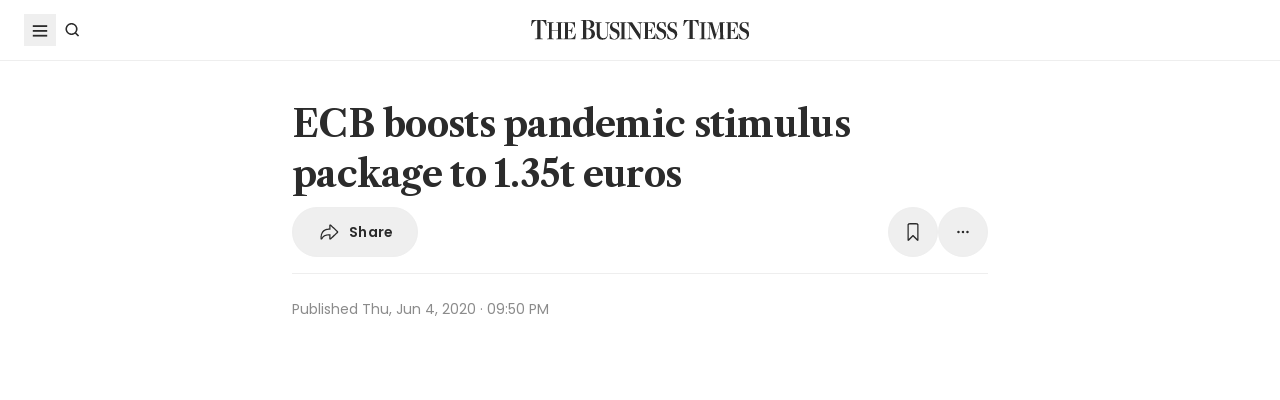

--- FILE ---
content_type: text/html; charset=utf-8
request_url: https://www.google.com/recaptcha/api2/aframe
body_size: 266
content:
<!DOCTYPE HTML><html><head><meta http-equiv="content-type" content="text/html; charset=UTF-8"></head><body><script nonce="hqa_xE4cZiu1dhf6C35H9Q">/** Anti-fraud and anti-abuse applications only. See google.com/recaptcha */ try{var clients={'sodar':'https://pagead2.googlesyndication.com/pagead/sodar?'};window.addEventListener("message",function(a){try{if(a.source===window.parent){var b=JSON.parse(a.data);var c=clients[b['id']];if(c){var d=document.createElement('img');d.src=c+b['params']+'&rc='+(localStorage.getItem("rc::a")?sessionStorage.getItem("rc::b"):"");window.document.body.appendChild(d);sessionStorage.setItem("rc::e",parseInt(sessionStorage.getItem("rc::e")||0)+1);localStorage.setItem("rc::h",'1769046612952');}}}catch(b){}});window.parent.postMessage("_grecaptcha_ready", "*");}catch(b){}</script></body></html>

--- FILE ---
content_type: application/javascript; charset=utf-8
request_url: https://fundingchoicesmessages.google.com/f/AGSKWxU3ptQzF79sRbhx-0CSYHEeVQR24ro6kiqFUtsiUJQvUNVgChyN965X2srYTbnK6zmJhrzDEvIRH0d2qjdE6LdfuA8B8MFPz1kW108t5w47JluNMaDC1k2w4WPuawE3RQITxseP9A==?fccs=W251bGwsbnVsbCxudWxsLG51bGwsbnVsbCxudWxsLFsxNzY5MDQ2NjExLDk5ODAwMDAwMF0sbnVsbCxudWxsLG51bGwsW251bGwsWzddXSwiaHR0cHM6Ly93d3cuYnVzaW5lc3N0aW1lcy5jb20uc2cvaW50ZXJuYXRpb25hbC9lY2ItYm9vc3RzLXBhbmRlbWljLXN0aW11bHVzLXBhY2thZ2UtMTM1dC1ldXJvcyIsbnVsbCxbWzgsIjlvRUJSLTVtcXFvIl0sWzksImVuLVVTIl0sWzE5LCIyIl0sWzE3LCJbMF0iXSxbMjQsIiJdLFsyNSwiW1szMTA2MTY5MF1dIl0sWzI5LCJmYWxzZSJdXV0
body_size: -211
content:
if (typeof __googlefc.fcKernelManager.run === 'function') {"use strict";this.default_ContributorServingResponseClientJs=this.default_ContributorServingResponseClientJs||{};(function(_){var window=this;
try{
var QH=function(a){this.A=_.t(a)};_.u(QH,_.J);var RH=_.ed(QH);var SH=function(a,b,c){this.B=a;this.params=b;this.j=c;this.l=_.F(this.params,4);this.o=new _.dh(this.B.document,_.O(this.params,3),new _.Qg(_.Qk(this.j)))};SH.prototype.run=function(){if(_.P(this.params,10)){var a=this.o;var b=_.eh(a);b=_.Od(b,4);_.ih(a,b)}a=_.Rk(this.j)?_.be(_.Rk(this.j)):new _.de;_.ee(a,9);_.F(a,4)!==1&&_.G(a,4,this.l===2||this.l===3?1:2);_.Fg(this.params,5)&&(b=_.O(this.params,5),_.hg(a,6,b));return a};var TH=function(){};TH.prototype.run=function(a,b){var c,d;return _.v(function(e){c=RH(b);d=(new SH(a,c,_.A(c,_.Pk,2))).run();return e.return({ia:_.L(d)})})};_.Tk(8,new TH);
}catch(e){_._DumpException(e)}
}).call(this,this.default_ContributorServingResponseClientJs);
// Google Inc.

//# sourceURL=/_/mss/boq-content-ads-contributor/_/js/k=boq-content-ads-contributor.ContributorServingResponseClientJs.en_US.9oEBR-5mqqo.es5.O/d=1/exm=kernel_loader,loader_js_executable/ed=1/rs=AJlcJMwtVrnwsvCgvFVyuqXAo8GMo9641A/m=web_iab_tcf_v2_signal_executable
__googlefc.fcKernelManager.run('\x5b\x5b\x5b8,\x22\x5bnull,\x5b\x5bnull,null,null,\\\x22https:\/\/fundingchoicesmessages.google.com\/f\/AGSKWxUcmAkpI14JfaJmmlDRSceKxqb_4tBoOOqS5QL6lD9lmnjdPp2rr8qUuUGgBcCgl8EtKCOm0idMobp9sQ4BfePhKOcwjRCsqyeGQ4yrYiIRZDnLAU5GfwpavgIrXmKYlbiCNBTEPw\\\\u003d\\\\u003d\\\x22\x5d,null,null,\x5bnull,null,null,\\\x22https:\/\/fundingchoicesmessages.google.com\/el\/AGSKWxVyIQ3Zws-Ith_Z6dKQJ7lLRtAcvnH17gBjk_AVYXBYOzC7HMCUeZ2iXUo9KTnXwuWp4TkI-vmB1Nff7UO36tRlN9_S66Z9n_Alv2UWAo3IEo7aU5uvdAS1Kn1A_BjaxL01LOdzoQ\\\\u003d\\\\u003d\\\x22\x5d,null,\x5bnull,\x5b7\x5d\x5d\x5d,\\\x22businesstimes.com.sg\\\x22,1,\\\x22en\\\x22,null,null,null,null,1\x5d\x22\x5d\x5d,\x5bnull,null,null,\x22https:\/\/fundingchoicesmessages.google.com\/f\/AGSKWxU8fa_59fOqb1Nkre1gRSVQGbKSH_cDaD2uLJsZnO96GB_sGZscavWk5l6QQVNPKRqWqEdMCBxbZFEi6ZxuaFTLpgdzNhY2xq4xbKBRF4c_vm8W_QBu8GkQqjLY9GzaPXh_xgSNkQ\\u003d\\u003d\x22\x5d\x5d');}

--- FILE ---
content_type: application/javascript; charset=utf-8
request_url: https://fundingchoicesmessages.google.com/f/AGSKWxX0HN0rCGAAKsAVM1VxL96zBStpOk2a6nCDBHbpUmhPm4r4GW0Zw6FHPlfgOZMoGxs2a4eumLQvrZDTbdL_f2SQZ7DgbjhzrY1QDw6lqKsW00YSKxVL-c_JRj3gsytLnmPUcKdIc5Lm8csmZNuwRewh9EcXKZd4wQnUyGde2Cif3jkA4eXCyApKJ_AF/_?advertiser_id=/admin/ad_/bookads2._adsonar./468_60.
body_size: -1292
content:
window['ec04faec-5222-495d-b097-fbfcf20ebb09'] = true;

--- FILE ---
content_type: image/svg+xml; charset=utf-8
request_url: https://www.businesstimes.com.sg/assets-web2/icon-app-ios-D0cj50Hv.svg
body_size: 7128
content:
<svg width="120" height="41" viewBox="0 0 120 41" fill="none" xmlns="http://www.w3.org/2000/svg">
<path d="M110.303 0.791634H9.70265C9.33595 0.791634 8.97365 0.791634 8.60792 0.793634C8.30177 0.795634 7.99806 0.801444 7.68897 0.806334C7.01748 0.814236 6.34758 0.87331 5.68507 0.983044C5.02349 1.09517 4.38264 1.30655 3.78419 1.61004C3.18647 1.91611 2.64031 2.3138 2.16554 2.7887C1.68827 3.26227 1.29043 3.80965 0.987319 4.40979C0.683369 5.00874 0.472609 5.65057 0.362319 6.31311C0.25098 6.97482 0.191067 7.64415 0.183119 8.31511C0.173839 8.62171 0.172859 8.92933 0.167969 9.23597V32.3502C0.172859 32.6607 0.173839 32.9615 0.183119 33.2721C0.19107 33.9431 0.250982 34.6124 0.362319 35.274C0.472305 35.937 0.683077 36.5792 0.987319 37.1783C1.29029 37.7765 1.68819 38.3217 2.16554 38.7926C2.63851 39.2696 3.18502 39.6676 3.78419 39.9713C4.38264 40.2756 5.02342 40.4883 5.68507 40.6021C6.34769 40.711 7.01753 40.7701 7.68897 40.7789C7.99806 40.7857 8.30177 40.7896 8.60792 40.7896C8.97364 40.7916 9.33597 40.7916 9.70265 40.7916H110.303C110.662 40.7916 111.027 40.7916 111.387 40.7896C111.691 40.7896 112.004 40.7857 112.309 40.7789C112.979 40.7706 113.647 40.7115 114.309 40.6021C114.972 40.4875 115.616 40.2749 116.217 39.9713C116.815 39.6674 117.361 39.2695 117.834 38.7926C118.31 38.3199 118.709 37.7751 119.016 37.1783C119.318 36.5787 119.526 35.9366 119.635 35.274C119.746 34.6123 119.808 33.9431 119.82 33.2721C119.824 32.9615 119.824 32.6607 119.824 32.3502C119.832 31.9869 119.832 31.6256 119.832 31.2564V10.3278C119.832 9.96155 119.832 9.59827 119.824 9.23597C119.824 8.92933 119.824 8.62171 119.82 8.31507C119.808 7.64406 119.746 6.97487 119.635 6.31307C119.526 5.65092 119.317 5.00914 119.016 4.40975C118.398 3.20683 117.42 2.22766 116.217 1.60995C115.615 1.3072 114.972 1.09587 114.309 0.982954C113.648 0.872737 112.979 0.813642 112.309 0.806194C112.004 0.801314 111.691 0.795454 111.387 0.793504C111.027 0.791504 110.662 0.791634 110.303 0.791634Z" fill="#E6E6E6"/>
<path d="M8.61088 39.9165C8.3062 39.9165 8.00888 39.9126 7.70659 39.9058C7.08037 39.8976 6.45562 39.8431 5.83745 39.7427C5.26104 39.6434 4.70266 39.4588 4.18071 39.1948C3.66355 38.933 3.19186 38.5898 2.78371 38.1782C2.36965 37.7715 2.02493 37.2997 1.7632 36.7817C1.49859 36.2603 1.31547 35.7014 1.2202 35.1245C1.11733 34.5046 1.06167 33.8778 1.0537 33.2495C1.04736 33.0386 1.03906 32.3364 1.03906 32.3364V9.23584C1.03906 9.23584 1.0479 8.54443 1.05375 8.3413C1.06138 7.71399 1.11671 7.08816 1.21928 6.46923C1.31472 5.89075 1.49799 5.33025 1.76274 4.80713C2.02351 4.28945 2.36632 3.81736 2.77788 3.40918C3.18899 2.99713 3.66218 2.65211 4.18022 2.38671C4.70097 2.1236 5.2583 1.94024 5.83354 1.84277C6.45374 1.74134 7.08066 1.6865 7.70905 1.67871L8.61137 1.6665H111.38L112.293 1.6792C112.916 1.6866 113.537 1.74095 114.151 1.84179C114.732 1.94048 115.296 2.12512 115.822 2.38964C116.86 2.92449 117.705 3.77067 118.237 4.80957C118.498 5.32908 118.678 5.88501 118.773 6.45849C118.876 7.0825 118.934 7.71324 118.946 8.3457C118.949 8.6289 118.949 8.9331 118.949 9.23584C118.957 9.61084 118.957 9.96777 118.957 10.3276V31.2563C118.957 31.6196 118.957 31.9741 118.949 32.3315C118.949 32.6567 118.949 32.9546 118.945 33.2612C118.934 33.8824 118.877 34.5019 118.774 35.1147C118.681 35.6958 118.499 36.259 118.234 36.7847C117.971 37.2971 117.628 37.7648 117.219 38.1704C116.81 38.5842 116.338 38.9294 115.819 39.1929C115.294 39.4589 114.732 39.6442 114.151 39.7427C113.533 39.8437 112.908 39.8982 112.282 39.9058C111.989 39.9126 111.683 39.9165 111.385 39.9165L110.301 39.9185L8.61088 39.9165Z" fill="white"/>
<path d="M25.165 20.6808C25.1762 19.8129 25.4067 18.9618 25.8352 18.2069C26.2637 17.452 26.8761 16.8177 27.6156 16.3631C27.1458 15.6922 26.5261 15.1401 25.8056 14.7506C25.0852 14.3611 24.2838 14.145 23.4652 14.1194C21.719 13.9361 20.0261 15.1643 19.1362 15.1643C18.2291 15.1643 16.8591 14.1376 15.3837 14.1679C14.4294 14.1987 13.4994 14.4762 12.6843 14.9734C11.8691 15.4705 11.1966 16.1703 10.7324 17.0046C8.72124 20.4866 10.2214 25.604 12.1479 28.4186C13.1117 29.7968 14.2382 31.3363 15.7122 31.2818C17.1546 31.2219 17.6934 30.362 19.4344 30.362C21.1594 30.362 21.6648 31.2818 23.1687 31.247C24.7165 31.2219 25.6916 29.8627 26.6217 28.4714C27.3143 27.4894 27.8472 26.404 28.2007 25.2555C27.3015 24.8752 26.5341 24.2386 25.9943 23.4251C25.4545 22.6116 25.166 21.6572 25.165 20.6808Z" fill="#2B2B2B"/>
<path d="M22.3253 12.2683C23.1692 11.2552 23.585 9.9531 23.4843 8.63843C22.195 8.77384 21.004 9.39004 20.1487 10.3642C19.7306 10.8402 19.4103 11.3939 19.2062 11.9936C19.0021 12.5934 18.9183 13.2275 18.9594 13.8597C19.6043 13.8664 20.2423 13.7266 20.8253 13.4509C21.4083 13.1753 21.9212 12.7709 22.3253 12.2683Z" fill="#2B2B2B"/>
<path d="M42.4688 27.9312H37.7353L36.5986 31.2876H34.5938L39.0771 18.8696H41.1601L45.6436 31.2876H43.6045L42.4688 27.9312ZM38.2256 26.3823H41.9776L40.128 20.9351H40.0762L38.2256 26.3823Z" fill="#2B2B2B"/>
<path d="M55.3252 26.7613C55.3252 29.5748 53.8194 31.3824 51.5469 31.3824C50.9712 31.4125 50.3987 31.2799 49.895 30.9998C49.3912 30.7196 48.9764 30.3033 48.6983 29.7984H48.6553V34.2828H46.7969V22.234H48.5957V23.7398H48.6299C48.9208 23.2374 49.3426 22.8232 49.8502 22.5413C50.3578 22.2595 50.9324 22.1205 51.5127 22.1392C53.8106 22.1393 55.3252 23.9557 55.3252 26.7613ZM53.4151 26.7613C53.4151 24.9283 52.4678 23.7232 51.0225 23.7232C49.6026 23.7232 48.6475 24.9537 48.6475 26.7613C48.6475 28.5855 49.6026 29.8072 51.0225 29.8072C52.4678 29.8072 53.4151 28.6109 53.4151 26.7613Z" fill="#2B2B2B"/>
<path d="M65.2906 26.7613C65.2906 29.5748 63.7842 31.3824 61.5117 31.3824C60.9361 31.4125 60.3636 31.2799 59.8598 30.9998C59.356 30.7196 58.9413 30.3033 58.6631 29.7984H58.6201V34.2828H56.7617V22.234H58.5605V23.7398H58.5947C58.8857 23.2374 59.3074 22.8232 59.815 22.5413C60.3227 22.2595 60.8972 22.1205 61.4775 22.1392C63.7754 22.1393 65.2906 23.9557 65.2906 26.7613ZM63.3799 26.7613C63.3799 24.9283 62.4326 23.7232 60.9873 23.7232C59.5674 23.7232 58.6123 24.9537 58.6123 26.7613C58.6123 28.5855 59.5674 29.8072 60.9873 29.8072C62.4326 29.8072 63.3799 28.6109 63.3799 26.7613Z" fill="#2B2B2B"/>
<path d="M71.875 27.8277C72.0127 29.0591 73.209 29.8677 74.8438 29.8677C76.4102 29.8677 77.5372 29.0591 77.5372 27.9487C77.5372 26.9849 76.8575 26.4077 75.2481 26.0122L73.6387 25.6245C71.3585 25.0737 70.2999 24.0073 70.2999 22.2769C70.2999 20.1343 72.167 18.6626 74.8174 18.6626C77.4424 18.6626 79.2413 20.1343 79.3018 22.2769H77.4258C77.3135 21.0376 76.2891 20.2896 74.792 20.2896C73.295 20.2896 72.2705 21.0464 72.2705 22.148C72.2705 23.0259 72.9248 23.5425 74.5254 23.938L75.8936 24.2739C78.4414 24.8764 79.4991 25.8999 79.4991 27.7163C79.4991 30.0395 77.6494 31.4946 74.7061 31.4946C71.9521 31.4946 70.0928 30.0737 69.9727 27.8276L71.875 27.8277Z" fill="#2B2B2B"/>
<path d="M83.5117 20.0913V22.2339H85.2334V23.7056H83.5117V28.6968C83.5117 29.4722 83.8564 29.8335 84.6133 29.8335C84.8177 29.8299 85.0217 29.8156 85.2246 29.7905V31.2534C84.8843 31.317 84.5385 31.3458 84.1924 31.3393C82.3594 31.3393 81.6445 30.6508 81.6445 28.895V23.7056H80.3281V22.2339H81.6445V20.0913H83.5117Z" fill="#2B2B2B"/>
<path d="M86.2305 26.7612C86.2305 23.9126 87.9082 22.1226 90.5244 22.1226C93.1494 22.1226 94.8193 23.9126 94.8193 26.7612C94.8193 29.6177 93.1582 31.3999 90.5244 31.3999C87.8916 31.3999 86.2305 29.6177 86.2305 26.7612ZM92.9258 26.7612C92.9258 24.8071 92.0303 23.6538 90.5244 23.6538C89.0185 23.6538 88.123 24.8159 88.123 26.7612C88.123 28.7231 89.0185 29.8677 90.5244 29.8677C92.0303 29.8677 92.9258 28.7231 92.9258 26.7612Z" fill="#2B2B2B"/>
<path d="M96.3516 22.2339H98.124V23.7749H98.167C98.287 23.2936 98.5689 22.8683 98.9655 22.5704C99.3621 22.2725 99.8491 22.1202 100.345 22.1391C100.559 22.1384 100.773 22.1617 100.981 22.2085V23.9468C100.711 23.8642 100.429 23.8262 100.146 23.8345C99.8765 23.8235 99.6074 23.8711 99.3575 23.974C99.1077 24.0769 98.8831 24.2326 98.6991 24.4305C98.5151 24.6284 98.3761 24.8638 98.2917 25.1204C98.2073 25.3771 98.1794 25.649 98.21 25.9175V31.2876H96.3516L96.3516 22.2339Z" fill="#2B2B2B"/>
<path d="M109.55 28.6284C109.3 30.272 107.699 31.3999 105.651 31.3999C103.018 31.3999 101.383 29.6352 101.383 26.8042C101.383 23.9644 103.026 22.1226 105.573 22.1226C108.078 22.1226 109.653 23.8433 109.653 26.5884V27.2251H103.259V27.3374C103.229 27.6706 103.271 28.0063 103.381 28.3221C103.491 28.6379 103.667 28.9267 103.898 29.1693C104.128 29.4118 104.408 29.6026 104.717 29.7289C105.027 29.8552 105.36 29.9142 105.694 29.9018C106.134 29.943 106.574 29.8413 106.951 29.6118C107.328 29.3824 107.62 29.0375 107.785 28.6284L109.55 28.6284ZM103.268 25.9263H107.794C107.811 25.6267 107.765 25.3269 107.661 25.0457C107.556 24.7644 107.394 24.5079 107.186 24.2921C106.977 24.0764 106.726 23.906 106.449 23.7918C106.171 23.6776 105.873 23.622 105.573 23.6284C105.271 23.6266 104.971 23.6848 104.691 23.7995C104.411 23.9142 104.156 24.0833 103.942 24.2969C103.727 24.5106 103.557 24.7645 103.442 25.0442C103.326 25.3238 103.267 25.6236 103.268 25.9263Z" fill="#2B2B2B"/>
<path d="M37.9951 9.52252C38.3847 9.49456 38.7757 9.55342 39.1398 9.69485C39.5039 9.83628 39.8321 10.0568 40.1007 10.3404C40.3693 10.624 40.5716 10.9637 40.693 11.335C40.8144 11.7063 40.8519 12.0998 40.8027 12.4874C40.8027 14.3936 39.7725 15.4894 37.9951 15.4894H35.8398V9.52252H37.9951ZM36.7666 14.6455H37.8916C38.17 14.6622 38.4486 14.6165 38.7071 14.5119C38.9657 14.4073 39.1976 14.2463 39.3861 14.0408C39.5746 13.8352 39.7149 13.5902 39.7968 13.3236C39.8786 13.057 39.9 12.7754 39.8594 12.4995C39.8971 12.2247 39.8735 11.9449 39.7904 11.6802C39.7073 11.4156 39.5667 11.1726 39.3786 10.9687C39.1905 10.7647 38.9597 10.6049 38.7026 10.5007C38.4455 10.3964 38.1686 10.3504 37.8916 10.3657H36.7666V14.6455Z" fill="#2B2B2B"/>
<path d="M41.8499 13.2359C41.8216 12.94 41.8554 12.6414 41.9493 12.3594C42.0431 12.0773 42.1949 11.8179 42.3948 11.598C42.5948 11.378 42.8385 11.2022 43.1103 11.0819C43.3822 10.9617 43.6762 10.8995 43.9734 10.8995C44.2707 10.8995 44.5647 10.9617 44.8365 11.0819C45.1084 11.2022 45.3521 11.378 45.552 11.598C45.752 11.8179 45.9037 12.0773 45.9976 12.3594C46.0914 12.6414 46.1253 12.94 46.097 13.2359C46.1258 13.5321 46.0924 13.8311 45.9988 14.1136C45.9052 14.3962 45.7535 14.656 45.5535 14.8764C45.3535 15.0968 45.1096 15.2729 44.8375 15.3935C44.5654 15.514 44.271 15.5763 43.9734 15.5763C43.6758 15.5763 43.3815 15.514 43.1093 15.3935C42.8372 15.2729 42.5933 15.0968 42.3933 14.8764C42.1933 14.656 42.0417 14.3962 41.9481 14.1136C41.8545 13.8311 41.821 13.5321 41.8499 13.2359ZM45.1829 13.2359C45.1829 12.2598 44.7444 11.689 43.9749 11.689C43.2024 11.689 42.7679 12.2598 42.7679 13.2359C42.7679 14.2198 43.2025 14.7862 43.9749 14.7862C44.7444 14.7862 45.1829 14.2159 45.1829 13.2359Z" fill="#2B2B2B"/>
<path d="M51.7422 15.4893H50.8203L49.8897 12.1728H49.8193L48.8926 15.4893H47.9795L46.7383 10.9863H47.6397L48.4463 14.4223H48.5127L49.4385 10.9863H50.291L51.2168 14.4223H51.2871L52.0898 10.9863H52.9785L51.7422 15.4893Z" fill="#2B2B2B"/>
<path d="M54.0234 10.9864H54.8789V11.7017H54.9453C55.058 11.4448 55.248 11.2294 55.4888 11.0856C55.7297 10.9418 56.0095 10.8767 56.2891 10.8995C56.5082 10.883 56.7282 10.916 56.9328 10.9961C57.1374 11.0762 57.3213 11.2013 57.471 11.3622C57.6207 11.523 57.7323 11.7155 57.7975 11.9253C57.8627 12.1351 57.8798 12.3569 57.8477 12.5743V15.4893H56.959V12.7974C56.959 12.0738 56.6445 11.7139 55.9873 11.7139C55.8386 11.707 55.6901 11.7323 55.552 11.7881C55.4139 11.844 55.2896 11.929 55.1875 12.0374C55.0853 12.1458 55.0079 12.2749 54.9603 12.4161C54.9128 12.5572 54.8963 12.7069 54.9121 12.855V15.4893H54.0234L54.0234 10.9864Z" fill="#2B2B2B"/>
<path d="M59.2617 9.22852H60.1504V15.4893H59.2617V9.22852Z" fill="#2B2B2B"/>
<path d="M61.385 13.2359C61.3567 12.9399 61.3906 12.6414 61.4845 12.3593C61.5783 12.0772 61.7301 11.8178 61.9301 11.5979C62.13 11.3779 62.3738 11.2021 62.6456 11.0818C62.9175 10.9615 63.2115 10.8994 63.5088 10.8994C63.8061 10.8994 64.1001 10.9615 64.372 11.0818C64.6438 11.2021 64.8876 11.3779 65.0875 11.5979C65.2875 11.8178 65.4393 12.0772 65.5331 12.3593C65.627 12.6414 65.6609 12.9399 65.6326 13.2359C65.6614 13.5321 65.6279 13.8311 65.5343 14.1136C65.4407 14.3961 65.289 14.656 65.089 14.8764C64.8889 15.0968 64.645 15.2729 64.3729 15.3934C64.1008 15.514 63.8064 15.5762 63.5088 15.5762C63.2112 15.5762 62.9168 15.514 62.6447 15.3934C62.3726 15.2729 62.1286 15.0968 61.9286 14.8764C61.7286 14.656 61.5769 14.3961 61.4833 14.1136C61.3897 13.8311 61.3562 13.5321 61.385 13.2359ZM64.718 13.2359C64.718 12.2598 64.2795 11.689 63.51 11.689C62.7376 11.689 62.303 12.2598 62.303 13.2359C62.303 14.2198 62.7376 14.7862 63.51 14.7862C64.2796 14.7862 64.718 14.2159 64.718 13.2359Z" fill="#2B2B2B"/>
<path d="M66.5703 14.2158C66.5703 13.4053 67.1738 12.938 68.2451 12.8716L69.4648 12.8013V12.4126C69.4648 11.937 69.1504 11.6685 68.543 11.6685C68.0469 11.6685 67.7031 11.8506 67.6045 12.1689H66.7441C66.835 11.3955 67.5625 10.8994 68.584 10.8994C69.7129 10.8994 70.3496 11.4614 70.3496 12.4126V15.4893H69.4941V14.8564H69.4238C69.2811 15.0834 69.0807 15.2685 68.8431 15.3927C68.6055 15.5169 68.3391 15.5758 68.0713 15.5634C67.8823 15.5831 67.6912 15.5629 67.5104 15.5042C67.3297 15.4455 67.1632 15.3496 67.0218 15.2226C66.8804 15.0957 66.7671 14.9405 66.6894 14.7671C66.6116 14.5937 66.5711 14.4059 66.5703 14.2158ZM69.4648 13.831V13.4546L68.3652 13.5249C67.7451 13.5664 67.4639 13.7773 67.4639 14.1743C67.4639 14.5796 67.8154 14.8154 68.2989 14.8154C68.4405 14.8298 68.5836 14.8155 68.7196 14.7734C68.8556 14.7313 68.9817 14.6623 69.0905 14.5704C69.1993 14.4786 69.2885 14.3658 69.3528 14.2388C69.4171 14.1117 69.4552 13.9731 69.4648 13.831Z" fill="#2B2B2B"/>
<path d="M71.5156 13.2359C71.5156 11.813 72.2471 10.9116 73.3848 10.9116C73.6662 10.8987 73.9455 10.9661 74.19 11.106C74.4345 11.2459 74.6342 11.4525 74.7656 11.7016H74.832V9.22852H75.7207V15.4893H74.8691V14.7778H74.7988C74.6572 15.0253 74.4506 15.2294 74.2014 15.3678C73.9521 15.5063 73.6697 15.574 73.3848 15.5635C72.2393 15.5635 71.5156 14.6621 71.5156 13.2359ZM72.4336 13.2359C72.4336 14.1909 72.8838 14.7656 73.6368 14.7656C74.3858 14.7656 74.8487 14.1826 74.8487 13.2398C74.8487 12.3013 74.3809 11.71 73.6368 11.71C72.8887 11.71 72.4336 12.2886 72.4336 13.2359Z" fill="#2B2B2B"/>
<path d="M79.4007 13.2359C79.3724 12.94 79.4062 12.6414 79.5001 12.3594C79.5939 12.0773 79.7457 11.8179 79.9456 11.598C80.1455 11.378 80.3892 11.2022 80.6611 11.0819C80.9329 10.9617 81.2269 10.8995 81.5242 10.8995C81.8215 10.8995 82.1155 10.9617 82.3873 11.0819C82.6592 11.2022 82.9029 11.378 83.1028 11.598C83.3028 11.8179 83.4545 12.0773 83.5484 12.3594C83.6422 12.6414 83.676 12.94 83.6477 13.2359C83.6766 13.5321 83.6431 13.8311 83.5495 14.1136C83.456 14.3962 83.3043 14.656 83.1043 14.8764C82.9043 15.0968 82.6604 15.2729 82.3883 15.3935C82.1162 15.514 81.8218 15.5763 81.5242 15.5763C81.2266 15.5763 80.9322 15.514 80.6601 15.3935C80.388 15.2729 80.1441 15.0968 79.9441 14.8764C79.7441 14.656 79.5925 14.3962 79.4989 14.1136C79.4053 13.8311 79.3718 13.5321 79.4007 13.2359ZM82.7337 13.2359C82.7337 12.2598 82.2952 11.689 81.5257 11.689C80.7532 11.689 80.3187 12.2598 80.3187 13.2359C80.3187 14.2198 80.7532 14.7862 81.5257 14.7862C82.2952 14.7862 82.7337 14.2159 82.7337 13.2359Z" fill="#2B2B2B"/>
<path d="M84.8398 10.9864H85.6953V11.7017H85.7617C85.8744 11.4448 86.0644 11.2294 86.3053 11.0856C86.5461 10.9418 86.8259 10.8767 87.1055 10.8995C87.3246 10.883 87.5446 10.916 87.7492 10.9961C87.9538 11.0762 88.1377 11.2013 88.2874 11.3622C88.4371 11.523 88.5487 11.7155 88.6139 11.9253C88.6791 12.1351 88.6962 12.3569 88.6641 12.5743V15.4893H87.7754V12.7974C87.7754 12.0738 87.4609 11.7139 86.8037 11.7139C86.655 11.707 86.5065 11.7323 86.3684 11.7881C86.2303 11.844 86.106 11.929 86.0039 12.0374C85.9017 12.1458 85.8243 12.2749 85.7767 12.4161C85.7292 12.5572 85.7128 12.7069 85.7285 12.855V15.4893H84.8398V10.9864Z" fill="#2B2B2B"/>
<path d="M93.6826 9.86523V11.0068H94.6582V11.7554H93.6826V14.0708C93.6826 14.5425 93.877 14.749 94.3193 14.749C94.4326 14.7487 94.5457 14.7418 94.6582 14.7285V15.4687C94.4986 15.4973 94.3369 15.5125 94.1748 15.5142C93.1865 15.5142 92.793 15.1665 92.793 14.2983V11.7553H92.0781V11.0068H92.793V9.86523H93.6826Z" fill="#2B2B2B"/>
<path d="M95.875 9.22852H96.7559V11.71H96.8262C96.9443 11.4506 97.1395 11.2341 97.3852 11.0897C97.6309 10.9454 97.9151 10.8803 98.1992 10.9033C98.4171 10.8915 98.635 10.9279 98.8373 11.0099C99.0396 11.0919 99.2213 11.2176 99.3694 11.3779C99.5175 11.5383 99.6284 11.7293 99.6942 11.9375C99.76 12.1456 99.779 12.3657 99.7499 12.582V15.4893H98.8604V12.8013C98.8604 12.082 98.5254 11.7178 97.8975 11.7178C97.7448 11.7052 97.5911 11.7262 97.4473 11.7793C97.3036 11.8323 97.1731 11.9162 97.0651 12.0249C96.9571 12.1336 96.8742 12.2647 96.8221 12.4088C96.7701 12.5529 96.7501 12.7067 96.7637 12.8594V15.4892H95.875L95.875 9.22852Z" fill="#2B2B2B"/>
<path d="M104.929 14.2734C104.809 14.6849 104.547 15.0409 104.19 15.2791C103.834 15.5172 103.405 15.6224 102.978 15.5761C102.682 15.5839 102.387 15.5271 102.114 15.4096C101.842 15.2921 101.598 15.1167 101.4 14.8955C101.202 14.6744 101.055 14.4128 100.968 14.129C100.881 13.8452 100.858 13.5459 100.898 13.2519C100.859 12.957 100.883 12.6571 100.969 12.3724C101.056 12.0877 101.203 11.825 101.399 11.6019C101.596 11.3788 101.839 11.2007 102.11 11.0795C102.382 10.9582 102.677 10.8968 102.974 10.8994C104.227 10.8994 104.983 11.7554 104.983 13.1694V13.4795H101.803V13.5293C101.789 13.6945 101.81 13.8608 101.864 14.0176C101.918 14.1743 102.005 14.318 102.118 14.4395C102.231 14.561 102.368 14.6575 102.52 14.7229C102.672 14.7883 102.837 14.8211 103.003 14.8193C103.215 14.8448 103.431 14.8065 103.621 14.7093C103.812 14.6121 103.97 14.4603 104.074 14.2734L104.929 14.2734ZM101.803 12.8222H104.078C104.089 12.6711 104.068 12.5193 104.017 12.3766C103.967 12.2339 103.886 12.1034 103.782 11.9935C103.677 11.8837 103.551 11.7969 103.411 11.7387C103.271 11.6805 103.121 11.6522 102.969 11.6557C102.816 11.6538 102.663 11.6826 102.521 11.7406C102.378 11.7985 102.249 11.8844 102.14 11.9931C102.032 12.1018 101.946 12.2312 101.888 12.3736C101.83 12.516 101.801 12.6685 101.803 12.8222Z" fill="#2B2B2B"/>
</svg>
